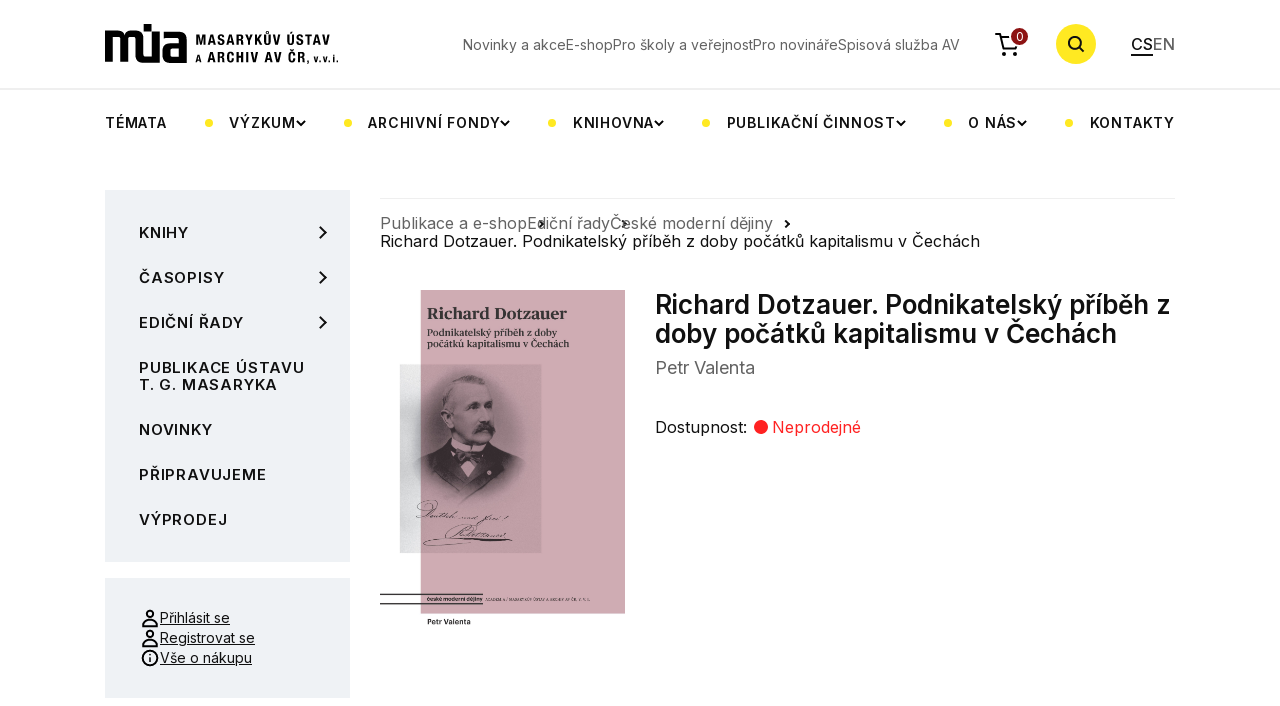

--- FILE ---
content_type: text/html; charset=UTF-8
request_url: https://www.mua.cas.cz/cs/publikace/richard-dotzauer-podnikatelsky-pribeh-p
body_size: 8596
content:
<!DOCTYPE html>
<html lang="cs" data-currency-symbol="Kč">
    <head>
        <meta charset="UTF-8">
        <title>Richard Dotzauer. Podnikatelský příběh z doby počátků kapitalismu v Čechách</title>
                <meta charset="UTF-8">
        <meta http-equiv="X-UA-Compatible" content="IE=edge">
        <meta name="viewport" content="width=device-width, initial-scale=1.0">
        <meta name="description" content="">
        <meta property="og:title" content="Masarykův ústav a Archiv Akademie věd České republiky" />
        <meta property="og:description" content="" />
        <meta property="og:url" content="https://www.mua.cas.cz/cs/publikace/richard-dotzauer-podnikatelsky-pribeh-p" />
        <meta property="og:site_name" content="Masarykův ústav a Archiv Akademie věd České republiky" />
                <meta property="og:image" content="https://mua.greendot.cz/build/img/hp-hero.jpg" />
        <meta property="og:image:type" content="image/jpg" />

                <link rel="alternate" href="https://www.mua.cas.cz/cs/publikace/richard-dotzauer-podnikatelsky-pribeh-p" hreflang="cs" />
        <link rel="alternate" href="https://www.mua.cas.cz/en/publikace/richard-dotzauer-podnikatelsky-pribeh-p" hreflang="en" />

        
                            
                <link rel="apple-touch-icon" sizes="180x180" href="/build/favicon/apple-touch-icon.png">
        <link rel="icon" type="image/png" sizes="32x32" href="/build/favicon/favicon-32x32.png">
        <link rel="icon" type="image/png" sizes="16x16" href="/build/favicon/favicon-16x16.png">
        <link rel="manifest" href="/build/favicon/site.webmanifest">
        <link rel="mask-icon" href="/build/favicon/safari-pinned-tab.svg" color="#5bbad5">
        <meta name="msapplication-TileColor" content="#da532c">
        <meta name="theme-color" content="#ffffff">

        <!-- Google Fonts -->
        <link rel="preconnect" href="https://fonts.googleapis.com">
        <link rel="preconnect" href="https://fonts.gstatic.com" crossorigin>
        <link href="https://fonts.googleapis.com/css2?family=Inter:wght@400;500;600;700&display=swap" rel="stylesheet">
                    <link rel="stylesheet" href="/build/app.19c59f4e.css">
            <link rel="stylesheet" href="/build/glightboxCSS.8b668581.css">
        
                    <script src="/build/runtime.188fa053.js" defer></script><script src="/build/130.a5513593.js" defer></script><script src="/build/app.c0d07208.js" defer></script>
            <script src="/build/197.2baa5a20.js" defer></script><script src="/build/85.50860d60.js" defer></script><script src="/build/677.5a4e7ec9.js" defer></script><script src="/build/192.7f730b8c.js" defer></script><script src="/build/main.56b9ff2f.js" defer></script>
            <script src="/build/299.32adc6cc.js" defer></script><script src="/build/add_product.bd774568.js" defer></script>
            <script src="/build/522.f89454d5.js" defer></script><script src="/build/cart.8cbfdd8d.js" defer></script>
            <script src="/build/person_list.29abbdaa.js" defer></script>
            <script src="/build/356.7887627b.js" defer></script><script src="/build/calendar.fd8d4182.js" defer></script>
            <script src="/build/gallery.2da9496d.js" defer></script>
            <script src="/build/news.30f71def.js" defer></script>

            
            <script src="/build/js/plugins/glightbox.js"></script>
            </head>
    <body>
    <div class="bg-white header-wrapper">
        <div class="container">
            <header class="header">
                <a href="/cs" class="header__logo">
                    <img class="d-none d-xl-block" alt="MÚA" src="/build/svg/logo.svg">
                    <img class="d-block d-xl-none" alt="MÚA" src="/build/svg/logo-mob.svg">
                </a>
                <nav class="nav-top">
    <ul class="nav-top__list">
                    <li class="nav-top__item">
                <a href="/cs/aktualne-v-mua" class="nav-top__link">
                                            Novinky a akce
                                    </a>
            </li>
                    <li class="nav-top__item">
                <a href="/cs/publikace" class="nav-top__link">
                                            E-shop
                                    </a>
            </li>
                    <li class="nav-top__item">
                <a href="/cs/pro-skoly-a-verejnost" class="nav-top__link">
                                            Pro školy a veřejnost
                                    </a>
            </li>
                    <li class="nav-top__item">
                <a href="/cs/pro-novinare" class="nav-top__link">
                                            Pro novináře
                                    </a>
            </li>
                    <li class="nav-top__item">
                <a href="/cs/spisova-sluzba-av" class="nav-top__link">
                                            Spisová služba AV
                                    </a>
            </li>
            </ul>
</nav>
<a href="/cs/objednavka/obsah" class="header__cart">
    <img alt="cart" src="/build/svg/cart.svg" class="header__cart-icon">
    <div class="header__cart-count" id="headerCartOrderCount">0</div>
</a>
<button type="button" class="search-btn js-search-toggle">
    <!-- <img alt="search" class="search-btn__icon" src="/assets/svg/search.svg"> -->
    <svg class="search-btn__icon" width="18" height="18">
        <use href="/build/svg/search.svg#search" class="open"></use>
        <use href="/build/svg/search.svg#close" class="close"></use>
    </svg>
</button>
<div class="header__nav-toggle">
    <span></span>
    <span></span>
    <span></span>
</div>
<ul class="languages">
    <li class="languages__item">
        <a href="/cs/publikace/richard-dotzauer-podnikatelsky-pribeh-p" class="languages__link active">CS</a>
    </li>
    <li class="languages__item">
        <a href="/en/publikace/richard-dotzauer-podnikatelsky-pribeh-p" class="languages__link ">EN</a>
    </li>
</ul>


                <nav class="nav-categories">
    <ul class="nav-categories__list">
                                                                                                                                                                                                                                                                                                                                                                                                                                                                                                                                                                                                                                                                                                                                                                                                                                                                                                                                                                                                                                                                                                                                                                                                            
                                            <li class="nav-categories__item">
                            <a href="/cs/temata" class="nav-categories__link">
                                                                    Témata
                                                            </a>
                        </li>
                                                                                                                                                                                                                                                                                                                                                                                                    
                                            <li class="nav-categories__item nav-categories__item-dropdown">
                            <button type="button" class="nav-categories__link nav-categories__link-dropdown">
                                                                    Výzkum
                                                            </button>
                            <div class="cat-submenu">
                                <ul class="cat-submenu__list container">
                                                                                                                        <li class="cat-submenu__item">
                                                <a href="/cs/projekty" class="cat-submenu__link">
                                                                                                            Projekty
                                                                                                    </a>
                                            </li>
                                                                                                                                                                <li class="cat-submenu__item">
                                                <a href="/cs/tymy" class="cat-submenu__link">
                                                                                                            Týmy
                                                                                                    </a>
                                            </li>
                                                                                                                                                                <li class="cat-submenu__item">
                                                <a href="/cs/zahranicni-stipendiste-v-mua" class="cat-submenu__link">
                                                                                                            Zahraniční stipendisté v MÚA
                                                                                                    </a>
                                            </li>
                                                                                                            </ul>
                            </div>
                        </li>
                                                                                                                                                                                                                                                                                                                                                                                                                                                                                                                                                                                                                                                                                                                                                
                                            <li class="nav-categories__item nav-categories__item-dropdown">
                            <button type="button" class="nav-categories__link nav-categories__link-dropdown">
                                                                    Archivní fondy
                                                            </button>
                            <div class="cat-submenu">
                                <ul class="cat-submenu__list container">
                                                                                                                        <li class="cat-submenu__item">
                                                <a href="/cs/poprve-v-archivu" class="cat-submenu__link">
                                                                                                            Poprvé v archivu
                                                                                                    </a>
                                            </li>
                                                                                                                                                                <li class="cat-submenu__item">
                                                <a href="/cs/badatelna" class="cat-submenu__link">
                                                                                                            Badatelna
                                                                                                    </a>
                                            </li>
                                                                                                                                                                <li class="cat-submenu__item">
                                                <a href="/cs/archivni-fondy-a-databaze" class="cat-submenu__link">
                                                                                                            Archivní fondy a databáze
                                                                                                    </a>
                                            </li>
                                                                                                                                                                <li class="cat-submenu__item">
                                                <a href="/cs/vademecum" class="cat-submenu__link">
                                                                                                            Vademecum
                                                                                                    </a>
                                            </li>
                                                                                                                                                                <li class="cat-submenu__item">
                                                <a href="/cs/digitalizace-archivalii" class="cat-submenu__link">
                                                                                                            Digitalizace archiválií
                                                                                                    </a>
                                            </li>
                                                                                                                                                                <li class="cat-submenu__item">
                                                <a href="/cs/akvizice-osobnich-fondu" class="cat-submenu__link">
                                                                                                            Akvizice osobních fondů
                                                                                                    </a>
                                            </li>
                                                                                                                                                                                        </ul>
                            </div>
                        </li>
                                                                                                                                                                                                                                                                                                                                                                                                                                                                                                                                                                                                                                                                                                                                                                                                    
                                            <li class="nav-categories__item nav-categories__item-dropdown">
                            <button type="button" class="nav-categories__link nav-categories__link-dropdown">
                                                                    Knihovna
                                                            </button>
                            <div class="cat-submenu">
                                <ul class="cat-submenu__list container">
                                                                                                                        <li class="cat-submenu__item">
                                                <a href="/cs/knihovna-mua" class="cat-submenu__link">
                                                                                                            Knihovna MÚA, katalogy
                                                                                                    </a>
                                            </li>
                                                                                                                                                                <li class="cat-submenu__item">
                                                <a href="/cs/badatelna" class="cat-submenu__link">
                                                                                                            Badatelna
                                                                                                    </a>
                                            </li>
                                                                                                                                                                <li class="cat-submenu__item">
                                                <a href="/cs/o-knihovne" class="cat-submenu__link">
                                                                                                            O knihovně
                                                                                                    </a>
                                            </li>
                                                                                                                                                                <li class="cat-submenu__item">
                                                <a href="/cs/elektronicke-informacni-zdroje" class="cat-submenu__link">
                                                                                                            Elektronické informační zdroje
                                                                                                    </a>
                                            </li>
                                                                                                                                                                <li class="cat-submenu__item">
                                                <a href="/cs/katalogizace-knihovny-t-g-masaryka" class="cat-submenu__link">
                                                                                                            Katalogizace Knihovny T. G. Masaryka
                                                                                                    </a>
                                            </li>
                                                                                                                                                                <li class="cat-submenu__item">
                                                <a href="/cs/meziknihovni-vypujcni-sluzba" class="cat-submenu__link">
                                                                                                            Meziknihovní výpůjční služba
                                                                                                    </a>
                                            </li>
                                                                                                                                                                <li class="cat-submenu__item">
                                                <a href="/cs/novinky-v-knihovnach-masarykova-ustavu-a-archivu-av-Cr" class="cat-submenu__link">
                                                                                                            Novinky v knihovnách MÚA
                                                                                                    </a>
                                            </li>
                                                                                                            </ul>
                            </div>
                        </li>
                                                                                                                                                                                                                                                                                                                                                                                                                                                                                                                                                                                                    
                                            <li class="nav-categories__item nav-categories__item-dropdown">
                            <button type="button" class="nav-categories__link nav-categories__link-dropdown">
                                                                    Publikační činnost
                                                            </button>
                            <div class="cat-submenu">
                                <ul class="cat-submenu__list container">
                                                                                                                        <li class="cat-submenu__item">
                                                <a href="/cs/publikace" class="cat-submenu__link">
                                                                                                            Publikace a e-shop
                                                                                                    </a>
                                            </li>
                                                                                                                                                                <li class="cat-submenu__item">
                                                <a href="/cs/casopisy" class="cat-submenu__link">
                                                                                                            Časopisy
                                                                                                    </a>
                                            </li>
                                                                                                                                                                <li class="cat-submenu__item">
                                                <a href="/cs/vedecke-vystupy" class="cat-submenu__link">
                                                                                                            Vědecké výstupy
                                                                                                    </a>
                                            </li>
                                                                                                                                                                <li class="cat-submenu__item">
                                                <a href="/cs/digitalni-vystupy" class="cat-submenu__link">
                                                                                                            Digitální výstupy
                                                                                                    </a>
                                            </li>
                                                                                                                                                                <li class="cat-submenu__item">
                                                <a href="/cs/nakladatelstvi" class="cat-submenu__link">
                                                                                                            Nakladatelství
                                                                                                    </a>
                                            </li>
                                                                                                            </ul>
                            </div>
                        </li>
                                                                                                                                                                                                                                                                                                                                                                                                                                                                                                                                                                                                                                                                                                                                                                                                                                                                                                                                
                                            <li class="nav-categories__item nav-categories__item-dropdown">
                            <button type="button" class="nav-categories__link nav-categories__link-dropdown">
                                                                    O nás
                                                            </button>
                            <div class="cat-submenu">
                                <ul class="cat-submenu__list container">
                                                                                                                        <li class="cat-submenu__item">
                                                <a href="/cs/o-ustavu" class="cat-submenu__link">
                                                                                                            O ústavu
                                                                                                    </a>
                                            </li>
                                                                                                                                                                                                                                            <li class="cat-submenu__item">
                                                <a href="/cs/oddeleni" class="cat-submenu__link">
                                                                                                            Oddělení
                                                                                                    </a>
                                            </li>
                                                                                                                                                                <li class="cat-submenu__item">
                                                <a href="/cs/zakladni-dokumenty-mUa-av-Cr" class="cat-submenu__link">
                                                                                                            Základní dokumenty MÚA AV ČR
                                                                                                    </a>
                                            </li>
                                                                                                                                                                                                                                            <li class="cat-submenu__item">
                                                <a href="/cs/lide" class="cat-submenu__link">
                                                                                                            Lidé
                                                                                                    </a>
                                            </li>
                                                                                                                                                                <li class="cat-submenu__item">
                                                <a href="/cs/spoluprace-a-partnerstvi" class="cat-submenu__link">
                                                                                                            Spolupráce a partnerství
                                                                                                    </a>
                                            </li>
                                                                                                                                                                                                                                                                                                                                                                                                    <li class="cat-submenu__item">
                                                <a href="/cs/fotogalerie" class="cat-submenu__link">
                                                                                                            Fotogalerie
                                                                                                    </a>
                                            </li>
                                                                                                            </ul>
                            </div>
                        </li>
                                                                                                                                                <li class="nav-categories__item">
                            <a href="/cs/kontakty" class="nav-categories__link">
                                                                    Kontakty
                                                            </a>
                        </li>
                                                </ul>
</nav>
            </header>
        </div>
    </div>
    <div class="fixed-header-fix"></div>
    <div class="search-wrap">
        <div class="container">
            <form class="search-row" method="GET" action="/cs/hledat/vyraz">
                <div class="search-row__input-wrap">
                    <label class="search-row__label" for="searchRow">Zadejte hledaný výraz</label>
                    <input type="search" id="searchRow" class="search-row__input" name="search" placeholder="Zadejte hledaný výraz">

                    <svg class="search-row__input-icon" width="17" height="17" viewBox="0 0 17 17" fill="none" xmlns="http://www.w3.org/2000/svg">
                        <path fill-rule="evenodd" clip-rule="evenodd" d="M11.7653 12.6067C9.02352 14.6623 5.11667 14.4433 2.62308 11.9497C-0.110587 9.21608 -0.110586 4.78392 2.62308 2.05025C5.35675 -0.683418 9.78891 -0.683418 12.5226 2.05025C15.0162 4.54384 15.2352 8.45069 13.1796 11.1925L17 15.013L15.5858 16.4272L11.7653 12.6067ZM11.1084 10.5355C9.15574 12.4882 5.98992 12.4882 4.0373 10.5355C2.08468 8.58291 2.08467 5.41709 4.0373 3.46447C5.98992 1.51184 9.15574 1.51184 11.1084 3.46447C13.061 5.41709 13.061 8.58291 11.1084 10.5355Z" fill="currentColor"/>
                    </svg>

                </div>
                <button type="submit" class="btn btn-primary">Vyhledat</button>
                <button type="button" name="Zavřit" class="search-row__close js-search-toggle">
                    <svg width="24" height="24" viewBox="0 0 24 24" fill="none" xmlns="http://www.w3.org/2000/svg">
                        <rect x="2.80762" y="4.22168" width="2" height="24" transform="rotate(-45 2.80762 4.22168)" fill="currentColor"/>
                        <rect x="19.7783" y="2.80762" width="2" height="24" transform="rotate(45 19.7783 2.80762)" fill="currentColor"/>
                    </svg>
                </button>
            </form>
        </div>
    </div>
    <div class="search-overlay"></div>
                                
            <section>
        <div class="container">
            <div class="row p-lg-relative">
                <div class="col-12 col-lg-3 p-lg-unset">
    <div class="row">
        <div class="col-12 p-lg-unset">
            <div class="categories-list-toggle">
                <div class="categories-list-toggle__icon">
                    <span></span>
                    <span></span>
                    <span></span>
                </div>
                <div class="categories-list-toggle__heading">Kategorie publikací</div>
            </div>
            <ul class="categories-list">
                                                                                                                                                                                                                                                                                                                                                                                                                                                                                                                                                                                                                                                                                                                                                                                                                                                                                                                                                                                                                                                                                                                                                                                                                                                                                                                                                                                                                                                                                                                                                                                                                                                                                                                                                                                                                                                                                                                                                                                                                                                                                                                                                                                                                                                                                                                                                                                                                <li class="categories-list__item   categories-list__item--submenu ">
                        <a href="/cs/publikace/knihy" class="categories-list__link  categories-list__link--submenu  ">
                                                            Knihy
                                                    </a>
                                                    <button class="categories-list__submenu-btn" type="button">
                                <img src="/build/svg/link-arrow.svg" alt="Arrow">
                            </button>
                            <ul class="subcategories-list">
                                                                                                            <li class="subcategories-list__item">
                                            <a href="/cs/publikace/tomas-garrigue-masaryk2" class="subcategories-list__link">
                                                                                                    Tomáš Garrigue Masaryk
                                                                                            </a>
                                        </li>
                                                                                                                                                <li class="subcategories-list__item">
                                            <a href="/cs/publikace/dejiny-nabozenske-kultury" class="subcategories-list__link">
                                                                                                    Dějiny náboženské kultury
                                                                                            </a>
                                        </li>
                                                                                                                                                <li class="subcategories-list__item">
                                            <a href="/cs/publikace/poslanci-parlament-a-politicka-kultura-v-ceskych-zemich-18481948" class="subcategories-list__link">
                                                                                                    Parlamentarismus a politická kultura v českých zemích a Československu 1848–1948
                                                                                            </a>
                                        </li>
                                                                                                                                                <li class="subcategories-list__item">
                                            <a href="/cs/publikace/cesko-nemecke-vztahy" class="subcategories-list__link">
                                                                                                    Česko-německé vztahy
                                                                                            </a>
                                        </li>
                                                                                                                                                <li class="subcategories-list__item">
                                            <a href="/cs/publikace/literarni-a-interkulturni-vztahy" class="subcategories-list__link">
                                                                                                    Literární a interkulturní vztahy
                                                                                            </a>
                                        </li>
                                                                                                                                                <li class="subcategories-list__item">
                                            <a href="/cs/publikace/kodikologie-studium-rukopisu" class="subcategories-list__link">
                                                                                                    Kodikologie (studium rukopisů)
                                                                                            </a>
                                        </li>
                                                                                                                                                                                                                    <li class="subcategories-list__item">
                                            <a href="/cs/publikace/dejiny-prumyslu-a-delnictva" class="subcategories-list__link">
                                                                                                    Dějiny průmyslu a dělnictva
                                                                                            </a>
                                        </li>
                                                                                                                                                <li class="subcategories-list__item">
                                            <a href="/cs/publikace/pomniky-a-pamet" class="subcategories-list__link">
                                                                                                    Pomníky a paměť
                                                                                            </a>
                                        </li>
                                                                                                                                                <li class="subcategories-list__item">
                                            <a href="/cs/publikace/dejiny-vedy-a-techniky" class="subcategories-list__link">
                                                                                                    Dějiny vědy a techniky
                                                                                            </a>
                                        </li>
                                                                                                                                                <li class="subcategories-list__item">
                                            <a href="/cs/publikace/dejiny-vyzivy" class="subcategories-list__link">
                                                                                                    Dějiny výživy
                                                                                            </a>
                                        </li>
                                                                                                                                                <li class="subcategories-list__item">
                                            <a href="/cs/publikace/dejiny-holokaustu" class="subcategories-list__link">
                                                                                                    Dějiny holokaustu
                                                                                            </a>
                                        </li>
                                                                                                                                                <li class="subcategories-list__item">
                                            <a href="/cs/publikace/uprchlici-a-uprchlicka-politika" class="subcategories-list__link">
                                                                                                    Uprchlíci a uprchlická politika
                                                                                            </a>
                                        </li>
                                                                                                                                                                                                                    <li class="subcategories-list__item">
                                            <a href="/cs/publikace/edvard-benes" class="subcategories-list__link">
                                                                                                    Edvard Beneš
                                                                                            </a>
                                        </li>
                                                                                                                                                <li class="subcategories-list__item">
                                            <a href="/cs/publikace/habsburska-monarchie-18481918" class="subcategories-list__link">
                                                                                                    Habsburská monarchie 1848–1918
                                                                                            </a>
                                        </li>
                                                                                                                                                <li class="subcategories-list__item">
                                            <a href="/cs/publikace/prvni-svetova-valka" class="subcategories-list__link">
                                                                                                    První světová válka 
                                                                                            </a>
                                        </li>
                                                                                                                                                <li class="subcategories-list__item">
                                            <a href="/cs/publikace/ceskoslovensko-19181939" class="subcategories-list__link">
                                                                                                    Československo 1918–1939
                                                                                            </a>
                                        </li>
                                                                                                                                                <li class="subcategories-list__item">
                                            <a href="/cs/publikace/protektorat-cechy-a-morava-19391945" class="subcategories-list__link">
                                                                                                    Protektorát Čechy a Morava 1939–1945
                                                                                            </a>
                                        </li>
                                                                                                                                                <li class="subcategories-list__item">
                                            <a href="/cs/publikace/ceskoslovensky-exil-19391945" class="subcategories-list__link">
                                                                                                    Československý exil 1939–1945
                                                                                            </a>
                                        </li>
                                                                                                                                                <li class="subcategories-list__item">
                                            <a href="/cs/publikace/ceskoslovensko-po-roce-1945" class="subcategories-list__link">
                                                                                                    Československo po roce 1945
                                                                                            </a>
                                        </li>
                                                                                                                                                                                                                    <li class="subcategories-list__item">
                                            <a href="/cs/publikace/archivni-teorie-a-praxe" class="subcategories-list__link">
                                                                                                    Archivní teorie a praxe
                                                                                            </a>
                                        </li>
                                                                                                                                                <li class="subcategories-list__item">
                                            <a href="/cs/publikace/edice-historickych-pramenu" class="subcategories-list__link">
                                                                                                    Edice historických pramenů
                                                                                            </a>
                                        </li>
                                                                                                                                                <li class="subcategories-list__item">
                                            <a href="/cs/publikace/zeny-v-dejinach-dejiny-zenskeho-hnuti" class="subcategories-list__link">
                                                                                                    Ženy v dějinách, dějiny ženského hnutí
                                                                                            </a>
                                        </li>
                                                                                                </ul>
                                            </li>
                                                                                                                                                                                                                                                                                                                                                                                                                                                                                                                                                                                                                        <li class="categories-list__item   categories-list__item--submenu ">
                        <a href="/cs/publikace/Casopisy-1" class="categories-list__link  categories-list__link--submenu  ">
                                                            Časopisy
                                                    </a>
                                                    <button class="categories-list__submenu-btn" type="button">
                                <img src="/build/svg/link-arrow.svg" alt="Arrow">
                            </button>
                            <ul class="subcategories-list">
                                                                                                            <li class="subcategories-list__item">
                                            <a href="/cs/publikace/stred" class="subcategories-list__link">
                                                                                                    Střed. Časopis pro mezioborová studia střední Evropy 19. a 20. století
                                                                                            </a>
                                        </li>
                                                                                                                                                <li class="subcategories-list__item">
                                            <a href="/cs/publikace/prace-z-dejin-akademie-ved-1" class="subcategories-list__link">
                                                                                                    Práce z dějin Akademie věd
                                                                                            </a>
                                        </li>
                                                                                                                                                <li class="subcategories-list__item">
                                            <a href="/cs/publikace/studie-o-rukopisech-1" class="subcategories-list__link">
                                                                                                    Studie o rukopisech
                                                                                            </a>
                                        </li>
                                                                                                                                                                                                                    <li class="subcategories-list__item">
                                            <a href="/cs/publikace/dejiny-teorie-kritika-1" class="subcategories-list__link">
                                                                                                    Dějiny – Teorie – Kritika
                                                                                            </a>
                                        </li>
                                                                                                                                                <li class="subcategories-list__item">
                                            <a href="/cs/publikace/eshop-archivni-zpravy-csav" class="subcategories-list__link">
                                                                                                    Archivní zprávy ČSAV
                                                                                            </a>
                                        </li>
                                                                                                </ul>
                                            </li>
                                                                                                                                                                                                                                                                                                                                                                                                                                                                                                                                                                                                                                                                                                                                                                                                                                                                                                                                                                                                                                                                                                                                                                                                                                                                                                                                                                                                                                                                                                                                                                                                                                                                                                                                                                                                                                                                                                                                                                                                                                                                                                                                                                                                                                                                                                                                                                                                                                                                            <li class="categories-list__item   categories-list__item--submenu ">
                        <a href="/cs/publikace/edicny-rady" class="categories-list__link  categories-list__link--submenu  ">
                                                            Ediční řady
                                                    </a>
                                                    <button class="categories-list__submenu-btn" type="button">
                                <img src="/build/svg/link-arrow.svg" alt="Arrow">
                            </button>
                            <ul class="subcategories-list">
                                                                                                            <li class="subcategories-list__item">
                                            <a href="/cs/publikace/korespondence-tgm" class="subcategories-list__link">
                                                                                                    Korespondence TGM
                                                                                            </a>
                                        </li>
                                                                                                                                                <li class="subcategories-list__item">
                                            <a href="/cs/publikace/spisy-t-g-m" class="subcategories-list__link">
                                                                                                    Spisy T. G. Masaryka
                                                                                            </a>
                                        </li>
                                                                                                                                                <li class="subcategories-list__item">
                                            <a href="/cs/publikace/edvard-benes-dokumenty" class="subcategories-list__link">
                                                                                                    Edvard Beneš – dokumenty
                                                                                            </a>
                                        </li>
                                                                                                                                                <li class="subcategories-list__item">
                                            <a href="/cs/publikace/edvard-benes-nemci-a-nemecko-1" class="subcategories-list__link">
                                                                                                    Edvard Beneš, Němci a Německo
                                                                                            </a>
                                        </li>
                                                                                                                                                <li class="subcategories-list__item">
                                            <a href="/cs/publikace/ceske-moderni-dejiny" class="subcategories-list__link">
                                                                                                    České moderní dějiny
                                                                                            </a>
                                        </li>
                                                                                                                                                <li class="subcategories-list__item">
                                            <a href="/cs/publikace/studie-z-modernich-ceskych-dejin" class="subcategories-list__link">
                                                                                                    Studie z moderních českých dějin
                                                                                            </a>
                                        </li>
                                                                                                                                                <li class="subcategories-list__item">
                                            <a href="/cs/publikace/ego-pameti-deniky-korespondence" class="subcategories-list__link">
                                                                                                    Ego. Paměti, deníky, korespondence
                                                                                            </a>
                                        </li>
                                                                                                                                                <li class="subcategories-list__item">
                                            <a href="/cs/publikace/korespondence-aloise-musila" class="subcategories-list__link">
                                                                                                    Korespondence Aloise Musila
                                                                                            </a>
                                        </li>
                                                                                                                                                <li class="subcategories-list__item">
                                            <a href="/cs/publikace/studie-o-rukopisech-monographia" class="subcategories-list__link">
                                                                                                    Studie o rukopisech. Monographia
                                                                                            </a>
                                        </li>
                                                                                                                                                <li class="subcategories-list__item">
                                            <a href="/cs/publikace/dejiny-akademie-ved" class="subcategories-list__link">
                                                                                                    Dějiny Akademie věd
                                                                                            </a>
                                        </li>
                                                                                                                                                <li class="subcategories-list__item">
                                            <a href="/cs/publikace/album" class="subcategories-list__link">
                                                                                                    Album
                                                                                            </a>
                                        </li>
                                                                                                                                                <li class="subcategories-list__item">
                                            <a href="/cs/publikace/centrum-stredoevropskych-studii" class="subcategories-list__link">
                                                                                                    Centrum středoevropských studií
                                                                                            </a>
                                        </li>
                                                                                                                                                <li class="subcategories-list__item">
                                            <a href="/cs/publikace/ceskoslovensko-a-svaty-stolec" class="subcategories-list__link">
                                                                                                    Československo a Svatý stolec
                                                                                            </a>
                                        </li>
                                                                                                                                                <li class="subcategories-list__item">
                                            <a href="/cs/publikace/zapisy-ze-schuzi-ceskoslovenske-vlady-v-londyne" class="subcategories-list__link">
                                                                                                    Zápisy ze schůzí československé vlády v Londýně
                                                                                            </a>
                                        </li>
                                                                                                                                                <li class="subcategories-list__item">
                                            <a href="/cs/publikace/ad-honorem-eruditorum" class="subcategories-list__link">
                                                                                                    Ad honorem eruditorum
                                                                                            </a>
                                        </li>
                                                                                                                                                <li class="subcategories-list__item">
                                            <a href="/cs/publikace/prace-z-archivu-akademie-ved" class="subcategories-list__link">
                                                                                                    Práce z Archivu Akademie věd
                                                                                            </a>
                                        </li>
                                                                                                                                                <li class="subcategories-list__item">
                                            <a href="/cs/publikace/publikace-skcrh" class="subcategories-list__link">
                                                                                                    Publikace SKČRH
                                                                                            </a>
                                        </li>
                                                                                                                                                <li class="subcategories-list__item">
                                            <a href="/cs/publikace/publikace-cesko-nemecke-komise-historiku" class="subcategories-list__link">
                                                                                                    Publikace Česko-německé komise historiků
                                                                                            </a>
                                        </li>
                                                                                                                                                <li class="subcategories-list__item">
                                            <a href="/cs/publikace/biografie-tgm" class="subcategories-list__link">
                                                                                                    Biografie TGM
                                                                                            </a>
                                        </li>
                                                                                                                                                <li class="subcategories-list__item">
                                            <a href="/cs/publikace/masarykuv-sbornik" class="subcategories-list__link">
                                                                                                    Masarykův sborník
                                                                                            </a>
                                        </li>
                                                                                                                                                <li class="subcategories-list__item">
                                            <a href="/cs/publikace/na-pozvani-masarykova-ustavu" class="subcategories-list__link">
                                                                                                    Na pozvání Masarykova ústavu
                                                                                            </a>
                                        </li>
                                                                                                                                                <li class="subcategories-list__item">
                                            <a href="/cs/publikace/spory-o-dejiny" class="subcategories-list__link">
                                                                                                    Spory o dějiny
                                                                                            </a>
                                        </li>
                                                                                                                                                <li class="subcategories-list__item">
                                            <a href="/cs/publikace/mimo-edicni-rady" class="subcategories-list__link">
                                                                                                    Mimo ediční řady
                                                                                            </a>
                                        </li>
                                                                                                                                                <li class="subcategories-list__item">
                                            <a href="/cs/publikace/vydano-v-jinych-nakladatelstvich" class="subcategories-list__link">
                                                                                                    Vydáno v jiných nakladatelstvích
                                                                                            </a>
                                        </li>
                                                                                                </ul>
                                            </li>
                                                                            <li class="categories-list__item  ">
                        <a href="/cs/publikace/publikace-ustavu-tgm" class="categories-list__link ">
                                                            Publikace Ústavu T. G. Masaryka
                                                    </a>
                                            </li>
                                                                            <li class="categories-list__item  ">
                        <a href="/cs/publikace/novinky" class="categories-list__link ">
                                                            Novinky
                                                    </a>
                                            </li>
                                                                            <li class="categories-list__item  ">
                        <a href="/cs/publikace/pripravujeme" class="categories-list__link ">
                                                            Připravujeme
                                                    </a>
                                            </li>
                                                                            <li class="categories-list__item  ">
                        <a href="/cs/publikace/vyprodej" class="categories-list__link ">
                                                            Výprodej
                                                    </a>
                                            </li>
                            </ul>
            <ul class="links-box links-box--sm-inline">
                                    <li class="links-box__item">
                        <a href="javascript:void(0)" class="links-box__link links-box__link--w-icon js-modal-trigger" data-modal="login">
                            <img src="/build/svg/user.svg" alt="user" class="links-box__link-icon">
                            Přihlásit se                        </a>
                    </li>
                    <li class="links-box__item">
                        <a href="/cs/registrace" class="links-box__link links-box__link--w-icon">
                            <img src="/build/svg/user.svg" alt="user" class="links-box__link-icon">
                            Registrovat se                        </a>
                    </li>
                                <li class="links-box__item">
                    <a href="/cs/vse-o-nakupu" class="links-box__link links-box__link--w-icon">
                        <img src="/build/svg/info.svg" alt="info" class="links-box__link-icon">
                        Vše o nákupu                    </a>
                </li>
            </ul>
        </div>
    </div>
</div>


                <div class="col-12 col-lg-9">

    <hr class="line line--gray">

        
                    
            <ul class="shop-breadcrumbs">
                            <li>
                    <a href="/cs/publikace/" class="shop-breadcrumbs__link">Publikace a e-shop</a>
                </li>
                            <li>
                    <a href="/cs/publikace/edicny-rady" class="shop-breadcrumbs__link">Ediční řady</a>
                </li>
                        <li>
                <a href="/cs/publikace/ceske-moderni-dejiny" class="shop-breadcrumbs__link">České moderní dějiny</a>
            </li>
            <li class="shop-breadcrumbs__current">
                Richard Dotzauer. Podnikatelský příběh z doby počátků kapitalismu v Čechách
            </li>
        </ul>
    
    <div id="product-details-vue" data-product-id=1160></div> 
</div>

<script src="/build/217.d735885b.js" defer></script><script src="/build/mount-product-details.46e38cb1.js" defer></script>
            </div>
        </div>
    </section>

    <div class="modal-box modal-box--wide" id="cartModal">
        <button class="modal-box__close modal-close">
            <svg width="16" height="16" viewBox="0 0 16 16" fill="none" xmlns="http://www.w3.org/2000/svg">
                <path fill-rule="evenodd" clip-rule="evenodd" d="M9.19239 7.77817L15.5563 1.41421L14.1421 0L7.77818 6.36396L1.41421 0L0 1.41421L6.36396 7.77817L0 14.1421L1.41421 15.5564L7.77818 9.19239L14.1421 15.5563L15.5564 14.1421L9.19239 7.77817Z" fill="black"/>
            </svg>
        </button>
        <h3 class="modal-box__heading">Zboží přidáno do košíku</h3>
        <ul class="cart-products">
            <li class="cart-products__item">
                <img src="/build/img/hp-book2.jpg" alt="Book" class="cart-products__image">
                <div class="cart-products__info">
                    <div class="cart-products__title">Státní moc, politická správa a každodennost. Prosazování řízeného hospodářství v politickém okrese Kladno v Protektorátu Čechy a Morava 1939-1945</div>
                    <div class="cart-products__author">Jan Vondráček</div>
                    <div class="product-info__availability-status product-info__availability-status--available">Skladem</div>
                </div>
                <div class="cart-products__count">
                    <div class="count-input">
                        <button type="button" class="count-input__btn count-input__minus">
                            <svg width="6" height="2" viewBox="0 0 6 2" fill="none" xmlns="http://www.w3.org/2000/svg">
                                <rect width="6" height="2" fill="#636363"/>
                            </svg>
                        </button>
                        <input class="count-input__input" value="1" min="0" type="number" name="productsCount" id="">
                        <button type="button" class="count-input__btn count-input__plus">
                            <svg width="8" height="8" viewBox="0 0 8 8" fill="none" xmlns="http://www.w3.org/2000/svg">
                                <rect y="3" width="8" height="2" fill="#636363"/>
                                <rect x="3" y="8" width="8" height="2" transform="rotate(-90 3 8)" fill="#636363"/>
                            </svg>
                        </button>
                    </div>
                </div>
                <div class="cart-products__price-per-item">
                    262,50 Kč/ks                    <div class="cart-products__sale">
                        <span class="cart-products__old-price">280,50 Kč</span> <span class="cart-products__sale-percents">-15 %</span>
                    </div>
                </div>
                <div class="cart-products__total-price">
                    262,50 Kč                </div>
            </li>
        </ul>
        <div class="modal-box__cart-buttons">
            <a href="javascript:void(0)" class="product-info__button product-info__button--no-border modal-close">
                <svg width="24" height="24" viewBox="0 0 24 24" fill="none" xmlns="http://www.w3.org/2000/svg">
                    <path d="M9 5L10.41 6.41L5.83 11H22V13H5.83L10.42 17.59L9 19L2 12L9 5Z" fill="black"/>
                </svg>
                Zpět k nákupu
            </a>
            <a href="_kosik1.html" class="product-info__to-cart">
                Přejít do košíku                <svg width="26" height="26" viewBox="0 0 26 26" fill="none" xmlns="http://www.w3.org/2000/svg">
                    <path d="M16.2503 5.41602L14.7228 6.94352L19.6845 11.916H2.16699V14.0827H19.6845L14.712 19.0552L16.2503 20.5827L23.8337 12.9993L16.2503 5.41602Z" fill="black"/>
                </svg>
            </a>
            <div class="product-info"></div>
        </div>
    </div>

        <dialog class="modal modal--sm" id="login">
        <button type="button" class="modal__close js-modal-close">
            <svg width="16" height="16" viewBox="0 0 16 16" fill="none" xmlns="http://www.w3.org/2000/svg">
                <path fill-rule="evenodd" clip-rule="evenodd" d="M6.36396 7.77818L0 14.1421L1.41421 15.5564L7.77817 9.19239L14.1421 15.5564L15.5564 14.1421L9.19239 7.77818L15.5563 1.41421L14.1421 0L7.77817 6.36396L1.41421 4.63293e-06L0 1.41422L6.36396 7.77818Z" fill="black"/>
            </svg>
        </button>
        <h3 class="text-center mb-3">Přihlásit se</h3>
                <form method="POST" action="/cs/custom_login">
            <label class="d-block mb-3" for="LoginMail">E-mail</label>
            <input type="email" inputmode="email" class="input mb-3" id="LoginMail" name="_username" required autofocus>
            <label class="d-block mb-3" for="LoginPassword">Heslo</label>
            <input type="password" inputmode="password" class="input mb-3" id="LoginPassword" name="_password" required>

            <input type="hidden" name="_csrf_token" value="65cab782aaf3875a56f0dfd7986e5e4.PgZ75QbBfDkY9anbWZUMq1nM89XWkCwY_dZIjAnfHxE.V0JP0FC5CQ8rpsrqaqF6_2-it5KY5xp8vPtlwFqwUSdabwqgYZQvfC3D2g">
            <input type="hidden" name="_target_path" value="/cs/publikace/richard-dotzauer-podnikatelsky-pribeh-p"/>

            <div class="row mt-6">
                <div class="col-12 d-flex justify-content-center">
                    <button type="submit" class="product-info__to-cart">
                        Přihlásit se                    </button>
                </div>
                <div class="col-12 d-flex justify-content-center mt-3">
                    <a href="/reset-password">Zapomenuté heslo</a>
                </div>
            </div>
        </form>

    </dialog>
    
        <footer class="footer">
            <div class="container">
                <div class="footer__row">
                    <div class="footer__col">
                        <h4 class="footer__heading">Kontakt</h4>
                        <p class="footer__text">
                            <a href="tel:+420286010110" class="footer__link">+420 286 010 110</a> <br>
                            <a href="mailto:mua@mua.cas.cz" class="footer__link">mua@mua.cas.cz</a> <br>
                            ID datové schránky: cgsns2j
                        </p>
                    </div>
                    <div class="footer__col">
                        <h4 class="footer__heading">Adresa</h4>
                        <p class="footer__text">
                            <b>Masarykův ústav a Archiv AV ČR, v. v. i.</b> <br>
                            Gabčíkova 2362/10 <br>
                            Praha 8 <br>
                            182 00
                        </p>
                    </div>
                    <div class="footer__col">
                        <h4 class="footer__heading">Fakturační údaje</h4>
                        <p class="footer__text">
                            Číslo účtu: 7654270028/5500 <br>
                            IČO: 67985921 <br>
                            DIČ: CZ67985921 <br>
                        </p>
                    </div>
                    <div class="footer__col">
                        <h4 class="footer__heading">Sledujte nás</h4>
                        <div class="d-flex gap-4">
                        <a href="https://www.facebook.com/masaryk.avcr/?locale=cs_CZ" target="_blank">
                            <img alt="Facebook" src="/build/svg/facebook.svg">
                        </a>
                           <a href="https://www.linkedin.com/company/masaryk-institute-and-archives-of-the-czech-academy-of-sciences/" target="_blank">
                            <img alt="LinkedIn" src="/build/svg/linkedin.svg">
                        </a>
                           <a href="https://www.youtube.com/@masarykavcr" target="_blank">
                            <img alt="Youtube" src="/build/svg/yt.svg">
                        </a>
                        </div>
                    </div>
                </div>
                <div class="footer__row footer__partners">
                    <a href="https://www.avcr.cz/">
                        <img alt="AVČR" src="/build/img/logo-AVCR.png">
                    </a>
                    <a href="https://gacr.cz/">
                        <img alt="GAČR" src="/build/img/logo-GACR.png">
                    </a>
                    <a href="https://www.tacr.cz/">
                        <img alt="TAČR" src="/build/img/logo-TACR.png">
                    </a>
                    <a href="https://www.mkcr.cz/">
                        <img alt="MKČR" src="/build/img/logo-MKCR.png">
                    </a>
                    <a href="https://www.mzv.cz/">
                        <img alt="MZČR" src="/build/img/logo-MZCR.png">
                    </a>
                    <a href="https://european-union.europa.eu/select-language?destination=/node/1">
                        <img alt="EU" src="/build/img/logo-EU.png">
                    </a>
                </div>
                <div class="footer__row">
                    <p class="footer__c">Copyright ©&nbsp;<span id="current_year"></span>. Masarykův ústav a Archiv AV ČR, v. v. i.</p>
                    <p class="footer__c">
                    <a href="/cs/prohlaseni-o-pristupnosti">
                            Prohlášení o přístupnosti</a></p>
                </div>
            </div>

        </footer>
        <script defer>
            var lightbox = GLightbox();
            lightbox.on('open', (target) => {
            });
        </script>
    </body>
</html>


--- FILE ---
content_type: image/svg+xml
request_url: https://www.mua.cas.cz/build/svg/link-arrow.svg
body_size: 195
content:
<svg width="9" height="15" viewBox="0 0 9 15" fill="none" xmlns="http://www.w3.org/2000/svg">
<path d="M1.0835 1.66666L6.91683 7.49999L1.0835 13.3333" stroke="black" stroke-width="2"/>
</svg>


--- FILE ---
content_type: image/svg+xml
request_url: https://www.mua.cas.cz/build/svg/yt.svg
body_size: 1193
content:
<svg width="40" height="40" viewBox="0 0 40 40" fill="none" xmlns="http://www.w3.org/2000/svg">
<path fill-rule="evenodd" clip-rule="evenodd" d="M20 40C31.0457 40 40 31.0457 40 20C40 8.9543 31.0457 0 20 0C8.9543 0 0 8.9543 0 20C0 31.0457 8.9543 40 20 40ZM15.7019 28.1228L20.6866 28.214C20.6945 28.214 20.7104 28.214 20.7104 28.2259C23.4863 28.2774 26.1908 28.1148 28.9588 27.9126C31.1676 27.7579 31.6911 26.1558 31.9647 24.2444C32.3057 21.9365 32.3811 19.6008 32.2026 17.2769C32.1941 17.1672 32.1859 17.0565 32.1775 16.9451C32.0116 14.7213 31.8251 12.2215 29.1967 11.7608C28.6376 11.6617 28.0665 11.5744 27.4995 11.5586C22.1301 11.3841 16.7131 11.3405 11.3318 11.7132C9.73768 11.8163 8.70663 12.7601 8.4449 14.3424C7.98093 17.1619 7.88576 20.0568 8.13162 22.9001C8.13469 22.9349 8.13776 22.9698 8.14083 23.0048C8.3166 25.0049 8.52199 27.3421 10.8877 27.8253C12.1613 28.0903 13.4581 28.1009 14.7573 28.1114C15.0721 28.114 15.3871 28.1166 15.7019 28.1228ZM20.382 21.8672C19.5104 22.3682 18.6368 22.8703 17.7561 23.376V16.2459C18.7042 16.7897 19.6456 17.3311 20.5881 17.873C21.7072 18.5165 22.8277 19.1608 23.9622 19.8109C22.7639 20.4983 21.5748 21.1817 20.382 21.8672Z" fill="white"/>
</svg>
